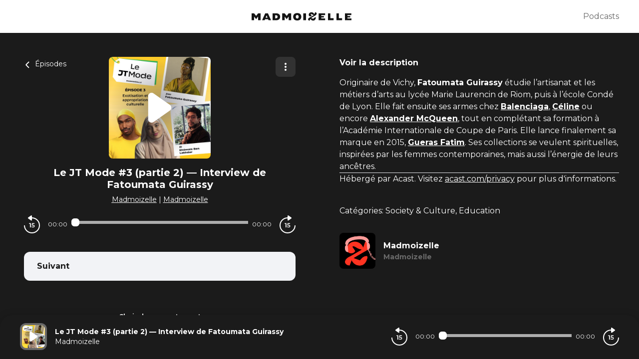

--- FILE ---
content_type: text/css; charset=UTF-8
request_url: https://podcasts.madmoizelle.com/madmoizelle/style.css?v=1.3.04-production
body_size: 215
content:
body {
  --color-brand: #1B1B1B;
  --color-primary: #696969;
  --color-black: #1B1B1B;
  --color-player: #1B1B1B;
  --color-font-player: #fff;
  --color-secondary: #696969;
  --font-family: "Montserrat", sans-serif;
}

.logo-header-desktop {
  display: flex;
  justify-content: center;
  width: 100%;
}

.logo svg {
  height: 30px;
}

.logo-madmoizelle {
  fill: #141414;
}

.logo.logo-header-mobile .logo-madmoizelle {
  fill: #fff;
}

.logo.logo-footer .logo-madmoizelle {
  fill: #fff;
}

.logo.logo-header-mobile svg {
  color: #fff;
}

.logo.logo-footer svg {
  color: #fff;
}

body.embed {
  --player-slide-background-before: #1B1B1B;
  --player-slide-position-circle-color: #1B1B1B;
  --podcasts-title-color: #1B1B1B;
  --player-btn-color: #1B1B1B;
  --btn-primary-color: #1B1B1B;
  --btn-primary-background: #1B1B1B;
  --btn-primary-background-hover: #1B1B1B;
}


--- FILE ---
content_type: application/javascript; charset=UTF-8
request_url: https://podcasts.madmoizelle.com/_nuxt/7ff67ff.js
body_size: 1675
content:
(window.webpackJsonp=window.webpackJsonp||[]).push([[19],{928:function(e,t,n){"use strict";n.r(t);n(7),n(11),n(13),n(14),n(8),n(3),n(9);var r,o=n(1),c=(n(27),n(43),n(10),n(247),n(24),n(28),n(47),n(53)),d=n(94),f=n(0);function l(e,t){var n=Object.keys(e);if(Object.getOwnPropertySymbols){var r=Object.getOwnPropertySymbols(e);t&&(r=r.filter(function(t){return Object.getOwnPropertyDescriptor(e,t).enumerable})),n.push.apply(n,r)}return n}function h(e){for(var t=1;t<arguments.length;t++){var n=null!=arguments[t]?arguments[t]:{};t%2?l(Object(n),!0).forEach(function(t){Object(o.a)(e,t,n[t])}):Object.getOwnPropertyDescriptors?Object.defineProperties(e,Object.getOwnPropertyDescriptors(n)):l(Object(n)).forEach(function(t){Object.defineProperty(e,t,Object.getOwnPropertyDescriptor(n,t))})}return e}var _=[],m=function(e){return function(e){return e?e.mobile&&e.desktop?Object(c.d)()?[{URL:e.mobile.URL,name:"atinternet"}]:[{URL:e.desktop.URL,name:"atinternet"}]:[{URL:e.URL,name:"atinternet"}]:[]}(e).map(function(element){return{hid:"".concat(element.name),id:"".concat(element.name),type:"text/javascript",async:!0,src:element.URL,once:!0}})},y=function(e,t){var n=new r.Tag({secure:!0});if(t?n.privacy.setVisitorOptin():n.privacy.setVisitorMode("cnil","exempt"),e.customParams){var c={};for(var d in e.customParams){var l=e.customParams[d];l.key&&(c=h(h({},c),{},Object(o.a)({},l.key,l.value)))}n.setProps(c,!1)}n.page.set(e.page),e.customVars&&n.customVars.set(e.page),f.a.debug("Analytics send : atisend",e),n.dispatch()},O=function(e,t,n,r){var o="";n&&n.keywords?o=n.keywords:t&&t.keywords&&(o=t.keywords);var f=w(t),l=w(n),_=n?n.name:t?t.name:r,m={__hostname:location.hostname,__pathname:location.pathname,__href:"".concat(location.origin).concat(location.pathname),__page_title:document.title,__page_type:r,__name:_,__keywords:o,__date:Object(d.createStringDateWhithoutSeparatorFromString)(n?l:t?f:null),__program_name:t?t.name:"",__program_keywords:t&&t.keywords?t.keywords:"",__program_date:Object(d.createStringDateWhithoutSeparatorFromString)(f),__episode_name:n?n.name:"",__episode_keywords:t&&t.keywords?t.keywords:"",__episode_date:Object(d.createStringDateWhithoutSeparatorFromString)(l),__20minutes_device_custom_rules:Object(c.d)()?"smartphone":"desktop",__cmi_model_custom_rules:n?"gratuit":"",__cmi__page_type:"home"===r?"home_podcasts":r,__cmi__label:"home"===r?"home_podcasts":_};return{page:j(h({},e.conf.page),m),customVars:j(h({},e.conf.customVars),m),customParams:j(h({},e.conf.customParams),m)}},w=function(content){return content&&content.publishedAt?"string"==typeof content.publishedAt?content.publishedAt:content.publishedAt.date:""},j=function(object,e){for(var t in object){var n=object[t];if(n instanceof Object)object=h(h({},object),{},Object(o.a)({},t,j(h({},n),e)));else if(/^__/.test(n)&&n in e)object[t]=e[n];else if(/_r__/.test(n)){var r=RegExp("(__(.*))__","g").exec(n);r&&3===r.length&&r[1]in e&&(object[t]=n.replace("_r".concat(r[0]),e[r[1]]))}else object[t]=n}return object};function v(e,t){var n=Object.keys(e);if(Object.getOwnPropertySymbols){var r=Object.getOwnPropertySymbols(e);t&&(r=r.filter(function(t){return Object.getOwnPropertyDescriptor(e,t).enumerable})),n.push.apply(n,r)}return n}function k(e){for(var t=1;t<arguments.length;t++){var n=null!=arguments[t]?arguments[t]:{};t%2?v(Object(n),!0).forEach(function(t){Object(o.a)(e,t,n[t])}):Object.getOwnPropertyDescriptors?Object.defineProperties(e,Object.getOwnPropertyDescriptors(n)):v(Object(n)).forEach(function(t){Object.defineProperty(e,t,Object.getOwnPropertyDescriptor(n,t))})}return e}var P={name:"Atinternet",props:{conf:{type:Object,required:!0,default:function(){return{enabled:!1,authorized:!1}}},consentChoice:{type:Object,required:!0,default:function(){return{}}}},head:function(){return f.a.debug("Analytics send : head ATInternet",k({},this.consentChoice),k({},this.conf)),!this.conf.conf||"enabled"in this.conf&&!this.conf.enabled?{}:{script:m(this.conf.conf)}},computed:{page:function(){return this.$store.state.application.page}},watch:{page:function(e){this.callTracker("watcher",e)}},created:function(){if(f.a.debug("Analytics send : mounted Analytic ATInternet",this.consentChoice,this.conf),"enabled"in this.conf&&!this.conf.enabled)return{};var e;e=this.consentChoice,window.ATInternet={onTrackerLoad:function(){if(f.a.info("Analytics send : ATTag initialized",window.ATInternet.Tracker),r=window.ATInternet.Tracker,0<_.length){for(var t=0,n=_;t<n.length;t++){var o=n[t];y(o,e.authorized)}_=[]}}},this.callTracker("mounted")},methods:{callTracker:function(e,t){this.conf.conf&&(f.a.debug("Analytics send : callTracker ATInternet => ".concat(e),t,this.consentChoice,this.conf),function(e,t,n,o,c){var d=O(e,t,n,o);r?y(d,c):_.push(d)}(this.conf,this.$store.state.application.program,this.$store.state.application.episode,this.$pageType(this.$route),this.consentChoice.authorized))}}},A=n(2),component=Object(A.a)(P,function(){return(0,this._self._c)("div")},[],!1,null,null,null);t.default=component.exports}}]);